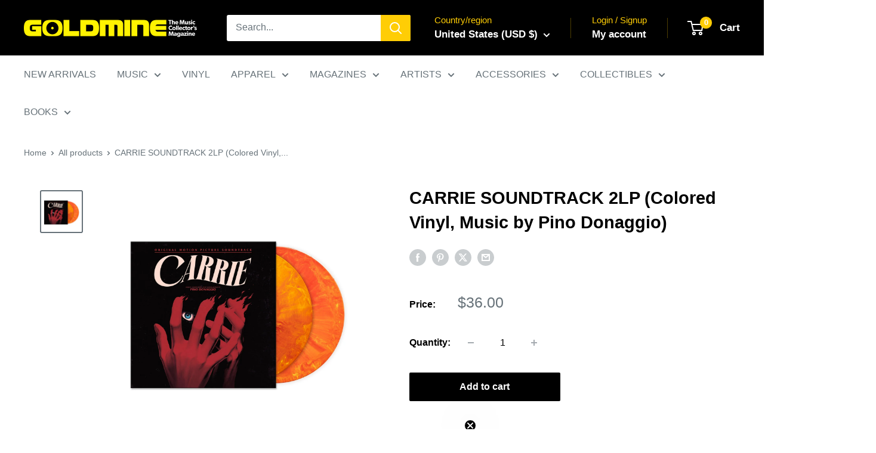

--- FILE ---
content_type: text/javascript; charset=utf-8
request_url: https://shop.goldminemag.com/products/carrie-original-motion-picture-soundtrack-lp.js?currency=USD&country=US
body_size: 911
content:
{"id":7420091302053,"title":"CARRIE SOUNDTRACK 2LP (Colored Vinyl, Music by Pino Donaggio)","handle":"carrie-original-motion-picture-soundtrack-lp","description":"\u003cp\u003e\u003cmeta charset=\"utf-8\"\u003e\u003cspan\u003eLABEL: WAXWORKS \u003c\/span\u003e\u003cbr\u003e\u003cspan\u003eVINYL RELEASE DATE: 2\/04\u003c\/span\u003e\u003cspan data-mce-fragment=\"1\"\u003e\/2022\u003c\/span\u003e\u003cbr\u003e\u003cspan\u003eORIGINAL RELEASE DATE: 1976\u003c\/span\u003e\u003cbr\u003e\u003cspan\u003eVARIANT: COLOR VINYL LP\u003c\/span\u003e\u003c\/p\u003e\n\u003cp\u003e\u003cspan\u003e\u003cmeta charset=\"UTF-8\"\u003e \u003cspan style=\"font-weight: 400;\" data-mce-fragment=\"1\"\u003eWaxwork Records is thrilled to present \u003c\/span\u003e\u003cb data-mce-fragment=\"1\"\u003e\u003cem\u003eCARRIE\u003c\/em\u003e Original Motion Picture Soundtrack by Pino Donaggio\u003c\/b\u003e!\u003cspan style=\"font-weight: 400;\" data-mce-fragment=\"1\"\u003e Expanded and re-mastered for its 45th anniversary, this deluxe double LP album marks the very first time that the complete film music has been released on vinyl. \u003cem\u003e\u003cstrong\u003eCarrie\u003c\/strong\u003e\u003c\/em\u003e is a 1976 Horror\u003c\/span\u003e\u003cb data-mce-fragment=\"1\"\u003e \u003c\/b\u003efilm\u003cspan style=\"font-weight: 400;\" data-mce-fragment=\"1\"\u003e adapted from author Stephen King's very first published novel of the same name. The movie stars \u003c\/span\u003e\u003cb data-mce-fragment=\"1\"\u003eSissy Spacek\u003c\/b\u003e\u003cspan style=\"font-weight: 400;\" data-mce-fragment=\"1\"\u003e and is directed by \u003c\/span\u003e\u003cb data-mce-fragment=\"1\"\u003eBrian De Palma (\u003cem\u003eScarface, Phantom Of The Paradise\u003c\/em\u003e)\u003c\/b\u003e. \u003c\/span\u003e\u003c\/p\u003e\n\u003cp\u003e \u003c\/p\u003e","published_at":"2022-01-21T15:21:44-05:00","created_at":"2022-01-21T15:21:45-05:00","vendor":"WaxWorks","type":"LP","tags":["mediamail","NEW","Rarities","Soundtrack","spo-cs-disabled","spo-default","spo-disabled","spo-notify-me-disabled","VINYL"],"price":3600,"price_min":3600,"price_max":3600,"available":true,"price_varies":false,"compare_at_price":null,"compare_at_price_min":0,"compare_at_price_max":0,"compare_at_price_varies":false,"variants":[{"id":41297560174757,"title":"Default Title","option1":"Default Title","option2":null,"option3":null,"sku":"CARRIE-ORIGINAL-MOTION-PICTURE-SOUNDTRACK-LP","requires_shipping":true,"taxable":true,"featured_image":null,"available":true,"name":"CARRIE SOUNDTRACK 2LP (Colored Vinyl, Music by Pino Donaggio)","public_title":null,"options":["Default Title"],"price":3600,"weight":750,"compare_at_price":null,"inventory_management":"shopify","barcode":"728028508819","quantity_rule":{"min":1,"max":null,"increment":1},"quantity_price_breaks":[],"requires_selling_plan":false,"selling_plan_allocations":[]}],"images":["\/\/cdn.shopify.com\/s\/files\/1\/0572\/7915\/2293\/products\/Carrie_Package-1-1800x1800_1800x1800_5c680afd-0591-46dc-9882-80266b97deca.jpg?v=1642796505"],"featured_image":"\/\/cdn.shopify.com\/s\/files\/1\/0572\/7915\/2293\/products\/Carrie_Package-1-1800x1800_1800x1800_5c680afd-0591-46dc-9882-80266b97deca.jpg?v=1642796505","options":[{"name":"Title","position":1,"values":["Default Title"]}],"url":"\/products\/carrie-original-motion-picture-soundtrack-lp","media":[{"alt":null,"id":24774584336549,"position":1,"preview_image":{"aspect_ratio":1.0,"height":1800,"width":1800,"src":"https:\/\/cdn.shopify.com\/s\/files\/1\/0572\/7915\/2293\/products\/Carrie_Package-1-1800x1800_1800x1800_5c680afd-0591-46dc-9882-80266b97deca.jpg?v=1642796505"},"aspect_ratio":1.0,"height":1800,"media_type":"image","src":"https:\/\/cdn.shopify.com\/s\/files\/1\/0572\/7915\/2293\/products\/Carrie_Package-1-1800x1800_1800x1800_5c680afd-0591-46dc-9882-80266b97deca.jpg?v=1642796505","width":1800}],"requires_selling_plan":false,"selling_plan_groups":[]}

--- FILE ---
content_type: text/javascript; charset=utf-8
request_url: https://shop.goldminemag.com/products/carrie-original-motion-picture-soundtrack-lp.js
body_size: 1086
content:
{"id":7420091302053,"title":"CARRIE SOUNDTRACK 2LP (Colored Vinyl, Music by Pino Donaggio)","handle":"carrie-original-motion-picture-soundtrack-lp","description":"\u003cp\u003e\u003cmeta charset=\"utf-8\"\u003e\u003cspan\u003eLABEL: WAXWORKS \u003c\/span\u003e\u003cbr\u003e\u003cspan\u003eVINYL RELEASE DATE: 2\/04\u003c\/span\u003e\u003cspan data-mce-fragment=\"1\"\u003e\/2022\u003c\/span\u003e\u003cbr\u003e\u003cspan\u003eORIGINAL RELEASE DATE: 1976\u003c\/span\u003e\u003cbr\u003e\u003cspan\u003eVARIANT: COLOR VINYL LP\u003c\/span\u003e\u003c\/p\u003e\n\u003cp\u003e\u003cspan\u003e\u003cmeta charset=\"UTF-8\"\u003e \u003cspan style=\"font-weight: 400;\" data-mce-fragment=\"1\"\u003eWaxwork Records is thrilled to present \u003c\/span\u003e\u003cb data-mce-fragment=\"1\"\u003e\u003cem\u003eCARRIE\u003c\/em\u003e Original Motion Picture Soundtrack by Pino Donaggio\u003c\/b\u003e!\u003cspan style=\"font-weight: 400;\" data-mce-fragment=\"1\"\u003e Expanded and re-mastered for its 45th anniversary, this deluxe double LP album marks the very first time that the complete film music has been released on vinyl. \u003cem\u003e\u003cstrong\u003eCarrie\u003c\/strong\u003e\u003c\/em\u003e is a 1976 Horror\u003c\/span\u003e\u003cb data-mce-fragment=\"1\"\u003e \u003c\/b\u003efilm\u003cspan style=\"font-weight: 400;\" data-mce-fragment=\"1\"\u003e adapted from author Stephen King's very first published novel of the same name. The movie stars \u003c\/span\u003e\u003cb data-mce-fragment=\"1\"\u003eSissy Spacek\u003c\/b\u003e\u003cspan style=\"font-weight: 400;\" data-mce-fragment=\"1\"\u003e and is directed by \u003c\/span\u003e\u003cb data-mce-fragment=\"1\"\u003eBrian De Palma (\u003cem\u003eScarface, Phantom Of The Paradise\u003c\/em\u003e)\u003c\/b\u003e. \u003c\/span\u003e\u003c\/p\u003e\n\u003cp\u003e \u003c\/p\u003e","published_at":"2022-01-21T15:21:44-05:00","created_at":"2022-01-21T15:21:45-05:00","vendor":"WaxWorks","type":"LP","tags":["mediamail","NEW","Rarities","Soundtrack","spo-cs-disabled","spo-default","spo-disabled","spo-notify-me-disabled","VINYL"],"price":3600,"price_min":3600,"price_max":3600,"available":true,"price_varies":false,"compare_at_price":null,"compare_at_price_min":0,"compare_at_price_max":0,"compare_at_price_varies":false,"variants":[{"id":41297560174757,"title":"Default Title","option1":"Default Title","option2":null,"option3":null,"sku":"CARRIE-ORIGINAL-MOTION-PICTURE-SOUNDTRACK-LP","requires_shipping":true,"taxable":true,"featured_image":null,"available":true,"name":"CARRIE SOUNDTRACK 2LP (Colored Vinyl, Music by Pino Donaggio)","public_title":null,"options":["Default Title"],"price":3600,"weight":750,"compare_at_price":null,"inventory_management":"shopify","barcode":"728028508819","quantity_rule":{"min":1,"max":null,"increment":1},"quantity_price_breaks":[],"requires_selling_plan":false,"selling_plan_allocations":[]}],"images":["\/\/cdn.shopify.com\/s\/files\/1\/0572\/7915\/2293\/products\/Carrie_Package-1-1800x1800_1800x1800_5c680afd-0591-46dc-9882-80266b97deca.jpg?v=1642796505"],"featured_image":"\/\/cdn.shopify.com\/s\/files\/1\/0572\/7915\/2293\/products\/Carrie_Package-1-1800x1800_1800x1800_5c680afd-0591-46dc-9882-80266b97deca.jpg?v=1642796505","options":[{"name":"Title","position":1,"values":["Default Title"]}],"url":"\/products\/carrie-original-motion-picture-soundtrack-lp","media":[{"alt":null,"id":24774584336549,"position":1,"preview_image":{"aspect_ratio":1.0,"height":1800,"width":1800,"src":"https:\/\/cdn.shopify.com\/s\/files\/1\/0572\/7915\/2293\/products\/Carrie_Package-1-1800x1800_1800x1800_5c680afd-0591-46dc-9882-80266b97deca.jpg?v=1642796505"},"aspect_ratio":1.0,"height":1800,"media_type":"image","src":"https:\/\/cdn.shopify.com\/s\/files\/1\/0572\/7915\/2293\/products\/Carrie_Package-1-1800x1800_1800x1800_5c680afd-0591-46dc-9882-80266b97deca.jpg?v=1642796505","width":1800}],"requires_selling_plan":false,"selling_plan_groups":[]}